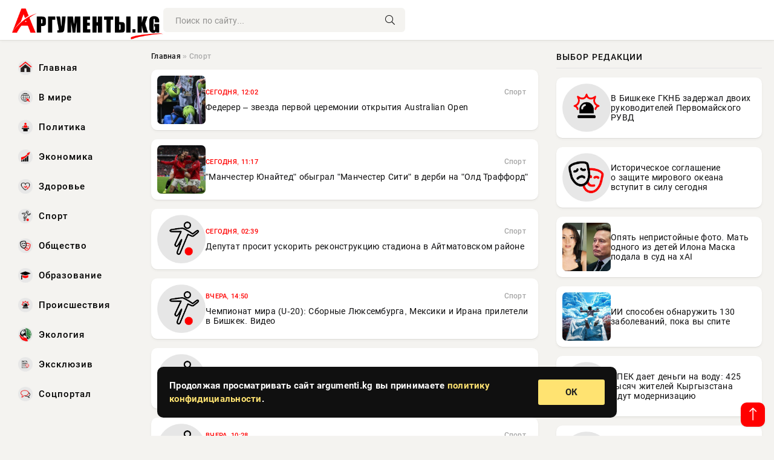

--- FILE ---
content_type: text/html; charset=utf-8
request_url: https://argumenti.kg/novosti/sport/
body_size: 13953
content:
<!DOCTYPE html>
<html lang="ru">
   <head>
   <title>Последние новости спорта России и мира</title>
<meta charset="utf-8">
<meta name="description" content="Роджер Федерер, величайший теннисист своего поколения, вернулся в Австралию, чтобы стать главным героем первой официальной церемонии открытия Australian Open, которая состоялась в рамках турнира 2026 года. Это появление стало его первым визитом в страну с 2021 года и вызвало бурю эмоций у">
<meta name="keywords" content="церемонии, Роджер, Федерер, величайший, теннисист, своего, поколения, вернулся, Австралию, чтобы, стать, главным, героем, первой, официальной, открытия, Australian, которая, состоялась, рамках">
<link rel="canonical" href="https://argumenti.kg/sport/">
<link rel="alternate" type="application/rss+xml" title=" RSS" href="https://argumenti.kg/sport/rss.xml">
<link rel="preconnect" href="https://argumenti.kg/" fetchpriority="high">
<meta property="twitter:card" content="summary">
<meta property="twitter:title" content="Последние новости спорта России и мира">
<meta property="twitter:description" content="Роджер Федерер, величайший теннисист своего поколения, вернулся в Австралию, чтобы стать главным героем первой официальной церемонии открытия Australian Open, которая состоялась в рамках турнира 2026 года. Это появление стало его первым визитом в страну с 2021 года и вызвало бурю эмоций у">
<meta property="og:type" content="article">
<meta property="og:site_name" content="Информационно-аналитический портал «Аргументы»">
<meta property="og:title" content="Последние новости спорта России и мира">
<meta property="og:description" content="Роджер Федерер, величайший теннисист своего поколения, вернулся в Австралию, чтобы стать главным героем первой официальной церемонии открытия Australian Open, которая состоялась в рамках турнира 2026 года. Это появление стало его первым визитом в страну с 2021 года и вызвало бурю эмоций у">

<script src="/engine/classes/min/index.php?g=general&amp;v=f5ppc"></script>
<script src="/engine/classes/min/index.php?f=engine/classes/js/jqueryui.js,engine/classes/js/dle_js.js&amp;v=f5ppc" defer></script>
<script type="application/ld+json">{"@context":"https://schema.org","@graph":[{"@type":"BreadcrumbList","@context":"https://schema.org/","itemListElement":[{"@type":"ListItem","position":1,"item":{"@id":"https://argumenti.kg/","name":"Главная"}},{"@type":"ListItem","position":2,"item":{"@id":"https://argumenti.kg/sport/","name":"Спорт"}}]}]}</script> 
      <meta name="viewport" content="width=device-width, initial-scale=1.0" />
      <meta name="msapplication-TileColor" content="#e6e6e6">   
      <meta name="theme-color" content="#2a5093"> 
      <link rel="preload" href="/templates/Default/css/common.css" as="style">
      <link rel="preload" href="/templates/Default/css/styles.css" as="style">
      <link rel="preload" href="/templates/Default/css/fix.css" as="style">
      <link rel="preload" href="/templates/Default/css/engine.css" as="style">
      <link rel="preload" href="/templates/Default/css/fontawesome.css" as="style">
      <link rel="preload" href="/templates/Default/webfonts/manrope-400.woff2" as="font" type="font/woff2" crossorigin>
      <link rel="preload" href="/templates/Default/webfonts/manrope-600.woff2" as="font" type="font/woff2" crossorigin>
      <link rel="preload" href="/templates/Default/webfonts/manrope-700.woff2" as="font" type="font/woff2" crossorigin>
      <link rel="preload" href="/templates/Default/webfonts/fa-light-300.woff2" as="font" type="font/woff2" crossorigin>
      <link href="/templates/Default/css/common.css" type="text/css" rel="stylesheet" />
      <link href="/templates/Default/css/styles.css" type="text/css" rel="stylesheet" />
      <link href="/templates/Default/css/fix.css" type="text/css" rel="stylesheet" />
      <link href="/templates/Default/css/engine.css" type="text/css" rel="stylesheet" /> 
      <link href="/templates/Default/css/fontawesome.css" type="text/css" rel="stylesheet" />
      <link rel="apple-touch-icon" sizes="256x256" href="/templates/Default/favicons/256x256.png">
      <link rel="apple-touch-icon" sizes="192x192" href="/templates/Default/favicons/192x192.png">
      <link rel="apple-touch-icon" sizes="180x180" href="/templates/Default/favicons/180x180.png">
      <link rel="apple-touch-icon" sizes="167x167" href="/templates/Default/favicons/167x167.png">
      <link rel="apple-touch-icon" sizes="152x152" href="/templates/Default/favicons/152x152.png">
      <link rel="apple-touch-icon" sizes="120x120" href="/templates/Default/favicons/120x120.png">
      <link rel="icon" type="image/png" href="/templates/Default/favicons/favicon.png">
      <meta name="yandex-verification" content="c0b6445c8b35d21d" />
<script async src="https://pagead2.googlesyndication.com/pagead/js/adsbygoogle.js?client=ca-pub-3265067309356572"
     crossorigin="anonymous"></script>
   </head>
   <body>
      <div class="wrapper">
         <div class="wrapper-container wrapper-main">

            <header class="header d-flex ai-center vw100">
               <a href="/" class="logo" title="Информационно-аналитический портал «Аргументы»"><img src="/templates/Default/dleimages/logo.png" alt="Информационно-аналитический портал «Аргументы»"></a>
               <div class="header__search search-block flex-grow-1">
                  <form id="quicksearch" method="post">
                     <input type="hidden" name="do" value="search">
                     <input type="hidden" name="subaction" value="search">
                     <input class="search-block__input" id="story" name="story" placeholder="Поиск по сайту..." type="text" autocomplete="off">
                     <button class="search-block__btn" type="submit"><span class="fal fa-search"></span></button>
                  </form>
               </div>

               <button class="header__btn-menu d-none js-show-mobile-menu"><span class="fal fa-bars"></span></button>
            </header>

            <div class="content">
               <div class="cols">

                  <!-- MENU START -->
                  <aside class="col-side">
                     <ul class="side-nav js-this-in-mobile-menu">
                        <li><a href="/"><img src="/uploads/icons/home.webp" class="img_menu"> Главная</a></li>
                        <li><a href="/todaynews/v-mire/"><img src="/uploads/icons/v-mire.webp" class="img_menu"> В мире</a></li>
                        <li><a href="/todaynews/politika/"><img src="/uploads/icons/politika.webp" class="img_menu"> Политика</a></li>
                        <li><a href="/todaynews/ekonomika/"><img src="/uploads/icons/ekonomika.webp" class="img_menu"> Экономика</a></li>
                        <li><a href="/todaynews/zdorove/"><img src="/uploads/icons/zdorove.webp" class="img_menu"> Здоровье</a></li>
                        <li><a href="/todaynews/sport/"><img src="/uploads/icons/sport.webp" class="img_menu"> Спорт</a></li>
                        <li><a href="/todaynews/obschestvo/"><img src="/uploads/icons/obschestvo.webp" class="img_menu"> Общество</a></li>
                        <li><a href="/todaynews/obrazovanie/"><img src="/uploads/icons/obrazovanie.webp" class="img_menu"> Образование</a></li>
                        <li><a href="/todaynews/proisshestvija/"><img src="/uploads/icons/proisshestvija.webp" class="img_menu"> Происшествия</a></li>
                        <li><a href="/todaynews/jekologija/"><img src="/uploads/icons/jekologija.webp" class="img_menu"> Экология</a></li>
                        <li><a href="/todaynews/exclusive/"><img src="/uploads/icons/exclusive.webp" class="img_menu"> Эксклюзив</a></li>
                        <li><a href="/todaynews/socportal/"><img src="/uploads/icons/social.webp" class="img_menu"> Соцпортал</a></li>
                     </ul>
                  </aside>
                  <!-- MENU END -->
                  
                  <main class="col-main">
                    
                         
                        <div class="speedbar"><div class="over"><a href="https://argumenti.kg/">Главная</a>  »  Спорт</div></div>
                        

                     <div class="content-block d-grid" id="content-block">
                        

                        
                        
                        <div class="int int_fix d-flex ai-center">
    <div class="int__img img-fit-cover">
       <img loading="lazy" src="/uploads/posts/2026-01/thumbs/1768717815-11768716622-1344530.webp" alt="Федерер – звезда первой церемонии открытия Australian Open">
    </div>
    <div class="int__desc flex-grow-1">
		<div class="meta_block meta_block_fix">
			<time class="meta_block_cat" datetime="Сегодня, 12:02">Сегодня, 12:02</time>   
			<div class="meta_block_date">Спорт</div>
		</div>
       <a class="int__title expand-link" href="https://argumenti.kg/sport/232040-federer-zvezda-pervoj-ceremonii-otkrytija-australian-open.html">
          <div class="line-clamp">Федерер – звезда первой церемонии открытия Australian Open</div>
       </a>
    </div>
 </div><div class="int int_fix d-flex ai-center">
    <div class="int__img img-fit-cover">
       <img loading="lazy" src="/uploads/posts/2026-01/thumbs/1768717831-11768716642-1389023.webp" alt="&quot;Манчестер Юнайтед&quot; обыграл &quot;Манчестер Сити&quot; в дерби на &quot;Олд Траффорд&quot;">
    </div>
    <div class="int__desc flex-grow-1">
		<div class="meta_block meta_block_fix">
			<time class="meta_block_cat" datetime="Сегодня, 11:17">Сегодня, 11:17</time>   
			<div class="meta_block_date">Спорт</div>
		</div>
       <a class="int__title expand-link" href="https://argumenti.kg/sport/232042-manchester-junajted-obygral-manchester-siti-v-derbi-na-old-trafford.html">
          <div class="line-clamp">&quot;Манчестер Юнайтед&quot; обыграл &quot;Манчестер Сити&quot; в дерби на &quot;Олд Траффорд&quot;</div>
       </a>
    </div>
 </div><div class="int int_fix d-flex ai-center">
    <div class="int__img img-fit-cover">
       <img loading="lazy" src="/uploads/icons/sport.png" alt="Депутат просит ускорить реконструкцию стадиона в Айтматовском районе">
    </div>
    <div class="int__desc flex-grow-1">
		<div class="meta_block meta_block_fix">
			<time class="meta_block_cat" datetime="Сегодня, 02:39">Сегодня, 02:39</time>   
			<div class="meta_block_date">Спорт</div>
		</div>
       <a class="int__title expand-link" href="https://argumenti.kg/sport/232009-deputat-prosit-uskorit-rekonstrukciju-stadiona-v-ajtmatovskom-rajone.html">
          <div class="line-clamp">Депутат просит ускорить реконструкцию стадиона в Айтматовском районе</div>
       </a>
    </div>
 </div><div class="int int_fix d-flex ai-center">
    <div class="int__img img-fit-cover">
       <img loading="lazy" src="/uploads/icons/sport.png" alt="Чемпионат мира (U-20): Сборные Люксембурга, Мексики и Ирана прилетели в Бишкек. Видео">
    </div>
    <div class="int__desc flex-grow-1">
		<div class="meta_block meta_block_fix">
			<time class="meta_block_cat" datetime="Вчера, 14:50">Вчера, 14:50</time>   
			<div class="meta_block_date">Спорт</div>
		</div>
       <a class="int__title expand-link" href="https://argumenti.kg/sport/231944-chempionat-mira-u-20-sbornye-ljuksemburga-meksiki-i-irana-prileteli-v-bishkek-video.html">
          <div class="line-clamp">Чемпионат мира (U-20): Сборные Люксембурга, Мексики и Ирана прилетели в Бишкек. Видео</div>
       </a>
    </div>
 </div><div class="int int_fix d-flex ai-center">
    <div class="int__img img-fit-cover">
       <img loading="lazy" src="/uploads/icons/sport.png" alt="Шохрух Махмадаминов забил во втором матче подряд в Суперлиге России">
    </div>
    <div class="int__desc flex-grow-1">
		<div class="meta_block meta_block_fix">
			<time class="meta_block_cat" datetime="Вчера, 10:30">Вчера, 10:30</time>   
			<div class="meta_block_date">Спорт</div>
		</div>
       <a class="int__title expand-link" href="https://argumenti.kg/sport/231879-shohruh-mahmadaminov-zabil-vo-vtorom-matche-podrjad-v-superlige-rossii.html">
          <div class="line-clamp">Шохрух Махмадаминов забил во втором матче подряд в Суперлиге России</div>
       </a>
    </div>
 </div><div class="int int_fix d-flex ai-center">
    <div class="int__img img-fit-cover">
       <img loading="lazy" src="/uploads/icons/sport.png" alt="Алтынбек Мамашов получил бонус $20 тыс. за победу на турнире АСА 199 в России">
    </div>
    <div class="int__desc flex-grow-1">
		<div class="meta_block meta_block_fix">
			<time class="meta_block_cat" datetime="Вчера, 10:28">Вчера, 10:28</time>   
			<div class="meta_block_date">Спорт</div>
		</div>
       <a class="int__title expand-link" href="https://argumenti.kg/sport/231874-altynbek-mamashov-poluchil-bonus-20-tys-za-pobedu-na-turnire-asa-199-v-rossii.html">
          <div class="line-clamp">Алтынбек Мамашов получил бонус $20 тыс. за победу на турнире АСА 199 в России</div>
       </a>
    </div>
 </div><div class="int int_fix d-flex ai-center">
    <div class="int__img img-fit-cover">
       <img loading="lazy" src="/uploads/icons/sport.png" alt="Денис Петрашов завоевал еще одну медаль на турнире в США">
    </div>
    <div class="int__desc flex-grow-1">
		<div class="meta_block meta_block_fix">
			<time class="meta_block_cat" datetime="Вчера, 09:53">Вчера, 09:53</time>   
			<div class="meta_block_date">Спорт</div>
		</div>
       <a class="int__title expand-link" href="https://argumenti.kg/sport/231871-denis-petrashov-zavoeval-esche-odnu-medal-na-turnire-v-ssha.html">
          <div class="line-clamp">Денис Петрашов завоевал еще одну медаль на турнире в США</div>
       </a>
    </div>
 </div><div class="int int_fix d-flex ai-center">
    <div class="int__img img-fit-cover">
       <img loading="lazy" src="/uploads/icons/sport.png" alt="КФС проведет курс по системе VAR для молодых арбитров">
    </div>
    <div class="int__desc flex-grow-1">
		<div class="meta_block meta_block_fix">
			<time class="meta_block_cat" datetime="16-01-2026, 23:33">16-01-2026, 23:33</time>   
			<div class="meta_block_date">Спорт</div>
		</div>
       <a class="int__title expand-link" href="https://argumenti.kg/sport/231838-kfs-provedet-kurs-po-sisteme-var-dlja-molodyh-arbitrov.html">
          <div class="line-clamp">КФС проведет курс по системе VAR для молодых арбитров</div>
       </a>
    </div>
 </div><div class="int int_fix d-flex ai-center">
    <div class="int__img img-fit-cover">
       <img loading="lazy" src="/uploads/icons/sport.png" alt="АСА 199: Алтынбек Мамашов вернулся спустя два года и нокаутировал американца. Видео">
    </div>
    <div class="int__desc flex-grow-1">
		<div class="meta_block meta_block_fix">
			<time class="meta_block_cat" datetime="16-01-2026, 23:30">16-01-2026, 23:30</time>   
			<div class="meta_block_date">Спорт</div>
		</div>
       <a class="int__title expand-link" href="https://argumenti.kg/sport/231842-asa-199-altynbek-mamashov-vernulsja-spustja-dva-goda-i-nokautiroval-amerikanca-video.html">
          <div class="line-clamp">АСА 199: Алтынбек Мамашов вернулся спустя два года и нокаутировал американца. Видео</div>
       </a>
    </div>
 </div><div class="int int_fix d-flex ai-center">
    <div class="int__img img-fit-cover">
       <img loading="lazy" src="/uploads/icons/sport.png" alt="Чемпионат России: Дебютный гол Шохруха Махмадаминова за «Торпедо». Видео">
    </div>
    <div class="int__desc flex-grow-1">
		<div class="meta_block meta_block_fix">
			<time class="meta_block_cat" datetime="16-01-2026, 23:26">16-01-2026, 23:26</time>   
			<div class="meta_block_date">Спорт</div>
		</div>
       <a class="int__title expand-link" href="https://argumenti.kg/sport/231837-chempionat-rossii-debjutnyj-gol-shohruha-mahmadaminova-za-torpedo-video.html">
          <div class="line-clamp">Чемпионат России: Дебютный гол Шохруха Махмадаминова за «Торпедо». Видео</div>
       </a>
    </div>
 </div><div class="int int_fix d-flex ai-center">
    <div class="int__img img-fit-cover">
       <img loading="lazy" src="/uploads/icons/sport.png" alt="Чемпионат Кыргызстана: «Барс» усилился игроком из Грузии">
    </div>
    <div class="int__desc flex-grow-1">
		<div class="meta_block meta_block_fix">
			<time class="meta_block_cat" datetime="16-01-2026, 23:24">16-01-2026, 23:24</time>   
			<div class="meta_block_date">Спорт</div>
		</div>
       <a class="int__title expand-link" href="https://argumenti.kg/sport/231836-chempionat-kyrgyzstana-bars-usililsja-igrokom-iz-gruzii.html">
          <div class="line-clamp">Чемпионат Кыргызстана: «Барс» усилился игроком из Грузии</div>
       </a>
    </div>
 </div><div class="int int_fix d-flex ai-center">
    <div class="int__img img-fit-cover">
       <img loading="lazy" src="/uploads/icons/sport.png" alt="Сборная Кыргызстана по футзалу обыграла команду Таджикистана">
    </div>
    <div class="int__desc flex-grow-1">
		<div class="meta_block meta_block_fix">
			<time class="meta_block_cat" datetime="16-01-2026, 21:40">16-01-2026, 21:40</time>   
			<div class="meta_block_date">Спорт</div>
		</div>
       <a class="int__title expand-link" href="https://argumenti.kg/sport/231831-sbornaja-kyrgyzstana-po-futzalu-obygrala-komandu-tadzhikistana.html">
          <div class="line-clamp">Сборная Кыргызстана по футзалу обыграла команду Таджикистана</div>
       </a>
    </div>
 </div><div class="int int_fix d-flex ai-center">
    <div class="int__img img-fit-cover">
       <img loading="lazy" src="/uploads/icons/sport.png" alt="Призер Олимпийских игр Айсулуу Тыныбекова ждет ребенка">
    </div>
    <div class="int__desc flex-grow-1">
		<div class="meta_block meta_block_fix">
			<time class="meta_block_cat" datetime="16-01-2026, 20:05">16-01-2026, 20:05</time>   
			<div class="meta_block_date">Спорт</div>
		</div>
       <a class="int__title expand-link" href="https://argumenti.kg/sport/231784-prizer-olimpijskih-igr-ajsuluu-tynybekova-zhdet-rebenka.html">
          <div class="line-clamp">Призер Олимпийских игр Айсулуу Тыныбекова ждет ребенка</div>
       </a>
    </div>
 </div><div class="int int_fix d-flex ai-center">
    <div class="int__img img-fit-cover">
       <img loading="lazy" src="/uploads/icons/sport.png" alt="Айсулуу Тыныбекова сообщила о своей беременности">
    </div>
    <div class="int__desc flex-grow-1">
		<div class="meta_block meta_block_fix">
			<time class="meta_block_cat" datetime="16-01-2026, 19:15">16-01-2026, 19:15</time>   
			<div class="meta_block_date">Спорт</div>
		</div>
       <a class="int__title expand-link" href="https://argumenti.kg/sport/231793-ajsuluu-tynybekova-soobschila-o-svoej-beremennosti.html">
          <div class="line-clamp">Айсулуу Тыныбекова сообщила о своей беременности</div>
       </a>
    </div>
 </div><div class="int int_fix d-flex ai-center">
    <div class="int__img img-fit-cover">
       <img loading="lazy" src="/uploads/posts/2026-01/thumbs/1768567303-11768566121-18996.max-2560x1440.format-webp.jpegquality-90.webp" alt="Тренерам по художественной гимнастике присвоено звание «Заслуженный тренер КР»">
    </div>
    <div class="int__desc flex-grow-1">
		<div class="meta_block meta_block_fix">
			<time class="meta_block_cat" datetime="16-01-2026, 18:19">16-01-2026, 18:19</time>   
			<div class="meta_block_date">Спорт  /  Эксклюзив</div>
		</div>
       <a class="int__title expand-link" href="https://argumenti.kg/sport/231754-treneram-po-hudozhestvennoj-gimnastike-prisvoeno-zvanie-zasluzhennyj-trener-kr.html">
          <div class="line-clamp">Тренерам по художественной гимнастике присвоено звание «Заслуженный тренер КР»</div>
       </a>
    </div>
 </div><div class="int int_fix d-flex ai-center">
    <div class="int__img img-fit-cover">
       <img loading="lazy" src="/uploads/icons/sport.png" alt="В горах Ак-Суу стартовал международный турнир по фрирайду">
    </div>
    <div class="int__desc flex-grow-1">
		<div class="meta_block meta_block_fix">
			<time class="meta_block_cat" datetime="16-01-2026, 16:45">16-01-2026, 16:45</time>   
			<div class="meta_block_date">Спорт</div>
		</div>
       <a class="int__title expand-link" href="https://argumenti.kg/sport/231744-v-gorah-ak-suu-startoval-mezhdunarodnyj-turnir-po-frirajdu.html">
          <div class="line-clamp">В горах Ак-Суу стартовал международный турнир по фрирайду</div>
       </a>
    </div>
 </div><div class="int int_fix d-flex ai-center">
    <div class="int__img img-fit-cover">
       <img loading="lazy" src="/uploads/icons/sport.png" alt="Сборная Кыргызстана обыграла Таджикистан">
    </div>
    <div class="int__desc flex-grow-1">
		<div class="meta_block meta_block_fix">
			<time class="meta_block_cat" datetime="16-01-2026, 16:13">16-01-2026, 16:13</time>   
			<div class="meta_block_date">Спорт</div>
		</div>
       <a class="int__title expand-link" href="https://argumenti.kg/sport/231734-sbornaja-kyrgyzstana-obygrala-tadzhikistan.html">
          <div class="line-clamp">Сборная Кыргызстана обыграла Таджикистан</div>
       </a>
    </div>
 </div><div class="int int_fix d-flex ai-center">
    <div class="int__img img-fit-cover">
       <img loading="lazy" src="/uploads/icons/sport.png" alt="Сборная Кыргызстана по греко-римской борьбе сыграла в футбол на сборах. Видео">
    </div>
    <div class="int__desc flex-grow-1">
		<div class="meta_block meta_block_fix">
			<time class="meta_block_cat" datetime="16-01-2026, 15:15">16-01-2026, 15:15</time>   
			<div class="meta_block_date">Спорт</div>
		</div>
       <a class="int__title expand-link" href="https://argumenti.kg/sport/231660-sbornaja-kyrgyzstana-po-greko-rimskoj-borbe-sygrala-v-futbol-na-sborah-video.html">
          <div class="line-clamp">Сборная Кыргызстана по греко-римской борьбе сыграла в футбол на сборах. Видео</div>
       </a>
    </div>
 </div><div class="int int_fix d-flex ai-center">
    <div class="int__img img-fit-cover">
       <img loading="lazy" src="/uploads/icons/sport.png" alt="Чемпионат Кыргызстана: «Нефтчи» возглавит тренер из Узбекистана">
    </div>
    <div class="int__desc flex-grow-1">
		<div class="meta_block meta_block_fix">
			<time class="meta_block_cat" datetime="16-01-2026, 13:50">16-01-2026, 13:50</time>   
			<div class="meta_block_date">Спорт</div>
		</div>
       <a class="int__title expand-link" href="https://argumenti.kg/sport/231623-chempionat-kyrgyzstana-neftchi-vozglavit-trener-iz-uzbekistana.html">
          <div class="line-clamp">Чемпионат Кыргызстана: «Нефтчи» возглавит тренер из Узбекистана</div>
       </a>
    </div>
 </div><div class="int int_fix d-flex ai-center">
    <div class="int__img img-fit-cover">
       <img loading="lazy" src="/uploads/icons/sport.png" alt="Чемпионат мира по хоккею (U-20) в Бишкеке: Сборная Гонконга прилетела в Кыргызстан. Видео">
    </div>
    <div class="int__desc flex-grow-1">
		<div class="meta_block meta_block_fix">
			<time class="meta_block_cat" datetime="16-01-2026, 13:47">16-01-2026, 13:47</time>   
			<div class="meta_block_date">Спорт</div>
		</div>
       <a class="int__title expand-link" href="https://argumenti.kg/sport/231619-chempionat-mira-po-hokkeju-u-20-v-bishkeke-sbornaja-gonkonga-priletela-v-kyrgyzstan-video.html">
          <div class="line-clamp">Чемпионат мира по хоккею (U-20) в Бишкеке: Сборная Гонконга прилетела в Кыргызстан. Видео</div>
       </a>
    </div>
 </div><div class="int int_fix d-flex ai-center">
    <div class="int__img img-fit-cover">
       <img loading="lazy" src="/uploads/icons/sport.png" alt="Ильяз Абдумомун уулу — бронзовый призер чемпионата Монголии">
    </div>
    <div class="int__desc flex-grow-1">
		<div class="meta_block meta_block_fix">
			<time class="meta_block_cat" datetime="16-01-2026, 13:19">16-01-2026, 13:19</time>   
			<div class="meta_block_date">Спорт</div>
		</div>
       <a class="int__title expand-link" href="https://argumenti.kg/sport/231605-iljaz-abdumomun-uulu-bronzovyj-prizer-chempionata-mongolii.html">
          <div class="line-clamp">Ильяз Абдумомун уулу — бронзовый призер чемпионата Монголии</div>
       </a>
    </div>
 </div><div class="int int_fix d-flex ai-center">
    <div class="int__img img-fit-cover">
       <img loading="lazy" src="/uploads/icons/sport.png" alt="Сборная Кыргызстана проводит сборы на Иссык-Куле. Видео">
    </div>
    <div class="int__desc flex-grow-1">
		<div class="meta_block meta_block_fix">
			<time class="meta_block_cat" datetime="16-01-2026, 12:56">16-01-2026, 12:56</time>   
			<div class="meta_block_date">Спорт  /  Культура и общество</div>
		</div>
       <a class="int__title expand-link" href="https://argumenti.kg/sport/231603-sbornaja-kyrgyzstana-provodit-sbory-na-issyk-kule-video.html">
          <div class="line-clamp">Сборная Кыргызстана проводит сборы на Иссык-Куле. Видео</div>
       </a>
    </div>
 </div><div class="int int_fix d-flex ai-center">
    <div class="int__img img-fit-cover">
       <img loading="lazy" src="/uploads/posts/2026-01/1768545949-11768545785-1r.webp" alt="Победа над собой: как спорт меняет судьбы людей с инвалидностью">
    </div>
    <div class="int__desc flex-grow-1">
		<div class="meta_block meta_block_fix">
			<time class="meta_block_cat" datetime="16-01-2026, 12:35">16-01-2026, 12:35</time>   
			<div class="meta_block_date">Спорт</div>
		</div>
       <a class="int__title expand-link" href="https://argumenti.kg/sport/231546-pobeda-nad-soboj-kak-sport-menjaet-sudby-ljudej-s-invalidnostju.html">
          <div class="line-clamp">Победа над собой: как спорт меняет судьбы людей с инвалидностью</div>
       </a>
    </div>
 </div><div class="int int_fix d-flex ai-center">
    <div class="int__img img-fit-cover">
       <img loading="lazy" src="/uploads/posts/2026-01/1768544416-11768543038-1569452.webp" alt="Денис Петрашов взял серебро на турнире в США">
    </div>
    <div class="int__desc flex-grow-1">
		<div class="meta_block meta_block_fix">
			<time class="meta_block_cat" datetime="16-01-2026, 11:05">16-01-2026, 11:05</time>   
			<div class="meta_block_date">Спорт</div>
		</div>
       <a class="int__title expand-link" href="https://argumenti.kg/sport/231517-denis-petrashov-vzjal-serebro-na-turnire-v-ssha.html">
          <div class="line-clamp">Денис Петрашов взял серебро на турнире в США</div>
       </a>
    </div>
 </div><div class="pagination ignore-select" id="pagination">
	<div class="d-flex jc-center ai-center">
	   <svg fill="none" width="20" height="20" stroke="currentColor" stroke-width="1.5" viewBox="0 0 24 24" xmlns="http://www.w3.org/2000/svg" aria-hidden="true">
		  <path stroke-linecap="round" stroke-linejoin="round" d="M15.362 5.214A8.252 8.252 0 0112 21 8.25 8.25 0 016.038 7.048 8.287 8.287 0 009 9.6a8.983 8.983 0 013.361-6.867 8.21 8.21 0 003 2.48z"></path>
		  <path stroke-linecap="round" stroke-linejoin="round" d="M12 18a3.75 3.75 0 00.495-7.467 5.99 5.99 0 00-1.925 3.546 5.974 5.974 0 01-2.133-1A3.75 3.75 0 0012 18z"></path>
	   </svg>
	   Листай, дальше! Дальше интересней! 
	   <svg width="20" height="20" fill="none" stroke="currentColor" stroke-width="1.5" viewBox="0 0 24 24" xmlns="http://www.w3.org/2000/svg" aria-hidden="true">
		  <path stroke-linecap="round" stroke-linejoin="round" d="M12 4.5v15m0 0l6.75-6.75M12 19.5l-6.75-6.75"></path>
	   </svg>
	</div>
	<div class="pagination__pages d-flex jc-center">
	   <span>1</span> <a href="https://argumenti.kg/sport/page/2/">2</a> <a href="https://argumenti.kg/sport/page/3/">3</a> <a href="https://argumenti.kg/sport/page/4/">4</a> <a href="https://argumenti.kg/sport/page/5/">5</a> <a href="https://argumenti.kg/sport/page/6/">6</a> <a href="https://argumenti.kg/sport/page/7/">7</a> <a href="https://argumenti.kg/sport/page/8/">8</a> <a href="https://argumenti.kg/sport/page/9/">9</a> <a href="https://argumenti.kg/sport/page/10/">10</a> <span class="nav_ext">...</span> <a href="https://argumenti.kg/sport/page/92/">92</a>
	</div>
 </div>

                        

                     </div>
                  </main>

                  <aside class="col-side">

                     <div class="side-block">
                        <div class="side-block__title side-block__title_fix_editors">Выбор редакции</div>
                        <div class="side-block__content">
                        <div class="int int_fix d-flex ai-center">
    <div class="int__img img-fit-cover">
       <img loading="lazy" src="/uploads/icons/incidents.png" alt="В Бишкеке ГКНБ задержал двоих руководителей Первомайского РУВД">
    </div>
    <div class="int__desc flex-grow-1">
       <a class="int__title expand-link" href="https://argumenti.kg/incidents/232081-v-bishkeke-gknb-zaderzhal-dvoih-rukovoditelej-pervomajskogo-ruvd.html">
          <div class="line-clamp">В Бишкеке ГКНБ задержал двоих руководителей Первомайского РУВД</div>
       </a>
    </div>
 </div><div class="int int_fix d-flex ai-center">
    <div class="int__img img-fit-cover">
       <img loading="lazy" src="/uploads/icons/obschestvo.webp" alt="Историческое соглашение о защите мирового океана вступит в силу сегодня">
    </div>
    <div class="int__desc flex-grow-1">
       <a class="int__title expand-link" href="https://argumenti.kg/obschestvo/232030-istoricheskoe-soglashenie-o-zaschite-mirovogo-okeana-vstupit-v-silu-segodnja.html">
          <div class="line-clamp">Историческое соглашение о защите мирового океана вступит в силу сегодня</div>
       </a>
    </div>
 </div><div class="int int_fix d-flex ai-center">
    <div class="int__img img-fit-cover">
       <img loading="lazy" src="/uploads/posts/2026-01/thumbs/1768659618-11768658430-1419773.webp" alt="Опять непристойные фото. Мать одного из детей Илона Маска подала в суд на xAI">
    </div>
    <div class="int__desc flex-grow-1">
       <a class="int__title expand-link" href="https://argumenti.kg/incidents/231979-opjat-nepristojnye-foto-mat-odnogo-iz-detej-ilona-maska-podala-v-sud-na-xai.html">
          <div class="line-clamp">Опять непристойные фото. Мать одного из детей Илона Маска подала в суд на xAI</div>
       </a>
    </div>
 </div><div class="int int_fix d-flex ai-center">
    <div class="int__img img-fit-cover">
       <img loading="lazy" src="/uploads/posts/2026-01/1768718749-11768718162-1son.webp" alt="ИИ способен обнаружить 130 заболеваний, пока вы спите">
    </div>
    <div class="int__desc flex-grow-1">
       <a class="int__title expand-link" href="https://argumenti.kg/exclusive/232052-ii-sposoben-obnaruzhit-130-zabolevanij-poka-vy-spite.html">
          <div class="line-clamp">ИИ способен обнаружить 130 заболеваний, пока вы спите</div>
       </a>
    </div>
 </div><div class="int int_fix d-flex ai-center">
    <div class="int__img img-fit-cover">
       <img loading="lazy" src="/uploads/icons/policy.png" alt="ОПЕК дает деньги на воду: 425 тысяч жителей Кыргызстана ждут модернизацию">
    </div>
    <div class="int__desc flex-grow-1">
       <a class="int__title expand-link" href="https://argumenti.kg/policy/231959-opek-daet-dengi-na-vodu-425-tysjach-zhitelej-kyrgyzstana-zhdut-modernizaciju.html">
          <div class="line-clamp">ОПЕК дает деньги на воду: 425 тысяч жителей Кыргызстана ждут модернизацию</div>
       </a>
    </div>
 </div><div class="int int_fix d-flex ai-center">
    <div class="int__img img-fit-cover">
       <img loading="lazy" src="/uploads/icons/incidents.png" alt="На юге Кыргызстана произошло землетрясение силой три балла">
    </div>
    <div class="int__desc flex-grow-1">
       <a class="int__title expand-link" href="https://argumenti.kg/incidents/232019-na-juge-kyrgyzstana-proizoshlo-zemletrjasenie-siloj-tri-balla.html">
          <div class="line-clamp">На юге Кыргызстана произошло землетрясение силой три балла</div>
       </a>
    </div>
 </div><div class="int int_fix d-flex ai-center">
    <div class="int__img img-fit-cover">
       <img loading="lazy" src="/uploads/icons/world.png" alt="Убитых кубинцев, охранявших Мадуро, вернули в маленьких гробах">
    </div>
    <div class="int__desc flex-grow-1">
       <a class="int__title expand-link" href="https://argumenti.kg/world/231968-ubityh-kubincev-ohranjavshih-maduro-vernuli-v-malenkih-grobah.html">
          <div class="line-clamp">Убитых кубинцев, охранявших Мадуро, вернули в маленьких гробах</div>
       </a>
    </div>
 </div><div class="int int_fix d-flex ai-center">
    <div class="int__img img-fit-cover">
       <img loading="lazy" src="/uploads/icons/obschestvo.webp" alt="Температурные рекорды. Самым холодным 18 января в Бишкеке было в 1943 году">
    </div>
    <div class="int__desc flex-grow-1">
       <a class="int__title expand-link" href="https://argumenti.kg/obschestvo/232018-temperaturnye-rekordy-samym-holodnym-18-janvarja-v-bishkeke-bylo-v-1943-godu.html">
          <div class="line-clamp">Температурные рекорды. Самым холодным 18 января в Бишкеке было в 1943 году</div>
       </a>
    </div>
 </div><div class="int int_fix d-flex ai-center">
    <div class="int__img img-fit-cover">
       <img loading="lazy" src="/uploads/icons/incidents.png" alt="В результате столкновения двух автобусов пострадала одна пассажирка">
    </div>
    <div class="int__desc flex-grow-1">
       <a class="int__title expand-link" href="https://argumenti.kg/incidents/231978-v-rezultate-stolknovenija-dvuh-avtobusov-postradala-odna-passazhirka.html">
          <div class="line-clamp">В результате столкновения двух автобусов пострадала одна пассажирка</div>
       </a>
    </div>
 </div><div class="int int_fix d-flex ai-center">
    <div class="int__img img-fit-cover">
       <img loading="lazy" src="/uploads/icons/exclusive.png" alt="Инвестиции в обрабатывающую промышленность выросли в 1,3 раза">
    </div>
    <div class="int__desc flex-grow-1">
       <a class="int__title expand-link" href="https://argumenti.kg/exclusive/232079-investicii-v-obrabatyvajuschuju-promyshlennost-vyrosli-v-13-raza.html">
          <div class="line-clamp">Инвестиции в обрабатывающую промышленность выросли в 1,3 раза</div>
       </a>
    </div>
 </div><div class="int int_fix d-flex ai-center">
    <div class="int__img img-fit-cover">
       <img loading="lazy" src="/uploads/icons/exclusive.png" alt="В январе–октябре 2025 года Кыргызстан сократил импорт мотоциклов в 32,7 раза ">
    </div>
    <div class="int__desc flex-grow-1">
       <a class="int__title expand-link" href="https://argumenti.kg/exclusive/231989-v-janvareoktjabre-2025-goda-kyrgyzstan-sokratil-import-motociklov-v-327-raza.html">
          <div class="line-clamp">В январе–октябре 2025 года Кыргызстан сократил импорт мотоциклов в 32,7 раза </div>
       </a>
    </div>
 </div><div class="int int_fix d-flex ai-center">
    <div class="int__img img-fit-cover">
       <img loading="lazy" src="/uploads/icons/incidents.png" alt="На территории Баткенской области зарегистрировано землетрясение">
    </div>
    <div class="int__desc flex-grow-1">
       <a class="int__title expand-link" href="https://argumenti.kg/incidents/232001-na-territorii-batkenskoj-oblasti-zaregistrirovano-zemletrjasenie.html">
          <div class="line-clamp">На территории Баткенской области зарегистрировано землетрясение</div>
       </a>
    </div>
 </div><div class="int int_fix d-flex ai-center">
    <div class="int__img img-fit-cover">
       <img loading="lazy" src="/uploads/posts/2026-01/thumbs/1768708817-11768708040-1419402.webp" alt="Неделя-24. Когда начнется орозо и как наказали за коррупцию налоговиков">
    </div>
    <div class="int__desc flex-grow-1">
       <a class="int__title expand-link" href="https://argumenti.kg/obschestvo/232017-nedelja-24-kogda-nachnetsja-orozo-i-kak-nakazali-za-korrupciju-nalogovikov.html">
          <div class="line-clamp">Неделя-24. Когда начнется орозо и как наказали за коррупцию налоговиков</div>
       </a>
    </div>
 </div><div class="int int_fix d-flex ai-center">
    <div class="int__img img-fit-cover">
       <img loading="lazy" src="/uploads/icons/economika.png" alt="Минстрой выявил нарушения у стройкомпании «Аалам Строй»">
    </div>
    <div class="int__desc flex-grow-1">
       <a class="int__title expand-link" href="https://argumenti.kg/economika/232004-minstroj-vyjavil-narushenija-u-strojkompanii-aalam-stroj.html">
          <div class="line-clamp">Минстрой выявил нарушения у стройкомпании «Аалам Строй»</div>
       </a>
    </div>
 </div><div class="int int_fix d-flex ai-center">
    <div class="int__img img-fit-cover">
       <img loading="lazy" src="/uploads/posts/2026-01/thumbs/1768729526-11768728616-1xl.webp" alt="Малому и среднему бизнесу дадут льготные кредиты за счет средств республиканского бюджета">
    </div>
    <div class="int__desc flex-grow-1">
       <a class="int__title expand-link" href="https://argumenti.kg/economika/232078-malomu-i-srednemu-biznesu-dadut-lgotnye-kredity-za-schet-sredstv-respublikanskogo-bjudzheta.html">
          <div class="line-clamp">Малому и среднему бизнесу дадут льготные кредиты за счет средств республиканского бюджета</div>
       </a>
    </div>
 </div><div class="int int_fix d-flex ai-center">
    <div class="int__img img-fit-cover">
       <img loading="lazy" src="/uploads/posts/2026-01/thumbs/1768662025-11768661117-13215004.0f9eb531c66263130fffd0452a7bc579.webp" alt="Рамзан Кадыров опубликовал видео с сыном Адамом на фоне слухов о ДТП">
    </div>
    <div class="int__desc flex-grow-1">
       <a class="int__title expand-link" href="https://argumenti.kg/world/231984-ramzan-kadyrov-opublikoval-video-s-synom-adamom-na-fone-sluhov-o-dtp.html">
          <div class="line-clamp">Рамзан Кадыров опубликовал видео с сыном Адамом на фоне слухов о ДТП</div>
       </a>
    </div>
 </div><div class="int int_fix d-flex ai-center">
    <div class="int__img img-fit-cover">
       <img loading="lazy" src="/uploads/posts/2026-01/1768710624-11768709735-1372695.webp" alt="ГНС снизила налог до 0,1% для предпринимателей, работающих за рубежом">
    </div>
    <div class="int__desc flex-grow-1">
       <a class="int__title expand-link" href="https://argumenti.kg/economika/232021-gns-snizila-nalog-do-01-dlja-predprinimatelej-rabotajuschih-za-rubezhom.html">
          <div class="line-clamp">ГНС снизила налог до 0,1% для предпринимателей, работающих за рубежом</div>
       </a>
    </div>
 </div><div class="int int_fix d-flex ai-center">
    <div class="int__img img-fit-cover">
       <img loading="lazy" src="/uploads/posts/2026-01/1768672823-11768671920-1700906.webp" alt="Турат Акимов: Сыймык Жапыкеев просит прощения за свои слова об Айтматове">
    </div>
    <div class="int__desc flex-grow-1">
       <a class="int__title expand-link" href="https://argumenti.kg/policy/232003-turat-akimov-syjmyk-zhapykeev-prosit-proschenija-za-svoi-slova-ob-ajtmatove.html">
          <div class="line-clamp">Турат Акимов: Сыймык Жапыкеев просит прощения за свои слова об Айтматове</div>
       </a>
    </div>
 </div><div class="int int_fix d-flex ai-center">
    <div class="int__img img-fit-cover">
       <img loading="lazy" src="/uploads/icons/policy.png" alt="Глава пресс-службы опроверг заявления о «блокировании» доступа к президенту">
    </div>
    <div class="int__desc flex-grow-1">
       <a class="int__title expand-link" href="https://argumenti.kg/policy/232000-glava-press-sluzhby-oproverg-zajavlenija-o-blokirovanii-dostupa-k-prezidentu.html">
          <div class="line-clamp">Глава пресс-службы опроверг заявления о «блокировании» доступа к президенту</div>
       </a>
    </div>
 </div><div class="int int_fix d-flex ai-center">
    <div class="int__img img-fit-cover">
       <img loading="lazy" src="/uploads/icons/world.png" alt="Кадыров на фоне сообщений о том, что его сын попал в ДТП, опубликовал видео с ним">
    </div>
    <div class="int__desc flex-grow-1">
       <a class="int__title expand-link" href="https://argumenti.kg/world/232038-kadyrov-na-fone-soobschenij-o-tom-chto-ego-syn-popal-v-dtp-opublikoval-video-s-nim.html">
          <div class="line-clamp">Кадыров на фоне сообщений о том, что его сын попал в ДТП, опубликовал видео с ним</div>
       </a>
    </div>
 </div><div class="int int_fix d-flex ai-center">
    <div class="int__img img-fit-cover">
       <img loading="lazy" src="/uploads/posts/2026-01/thumbs/1768725015-11768724715-13165694.c2ed80f8b591eb17cb1714a3c35e6b59.webp" alt="В Индонезии на вершине горы нашли пропавший самолёт">
    </div>
    <div class="int__desc flex-grow-1">
       <a class="int__title expand-link" href="https://argumenti.kg/world/232064-v-indonezii-na-vershine-gory-nashli-propavshij-samolet.html">
          <div class="line-clamp">В Индонезии на вершине горы нашли пропавший самолёт</div>
       </a>
    </div>
 </div><div class="int int_fix d-flex ai-center">
    <div class="int__img img-fit-cover">
       <img loading="lazy" src="/uploads/icons/obschestvo.webp" alt="Чего ждать бишкекчанам в начале недели. Прогноз погоды на 19-21 января">
    </div>
    <div class="int__desc flex-grow-1">
       <a class="int__title expand-link" href="https://argumenti.kg/obschestvo/232028-chego-zhdat-bishkekchanam-v-nachale-nedeli-prognoz-pogody-na-19-21-janvarja.html">
          <div class="line-clamp">Чего ждать бишкекчанам в начале недели. Прогноз погоды на 19-21 января</div>
       </a>
    </div>
 </div><div class="int int_fix d-flex ai-center">
    <div class="int__img img-fit-cover">
       <img loading="lazy" src="/uploads/posts/2026-01/thumbs/1768707015-11768706418-1xl.webp" alt="Кокпар включили в программу Всемирных игр кочевников — 2026">
    </div>
    <div class="int__desc flex-grow-1">
       <a class="int__title expand-link" href="https://argumenti.kg/obschestvo/232015-kokpar-vkljuchili-v-programmu-vsemirnyh-igr-kochevnikov-2026.html">
          <div class="line-clamp">Кокпар включили в программу Всемирных игр кочевников — 2026</div>
       </a>
    </div>
 </div><div class="int int_fix d-flex ai-center">
    <div class="int__img img-fit-cover">
       <img loading="lazy" src="/uploads/icons/policy.png" alt="Кабмин принял пятилетнюю стратегию по реформе корпоративной отчетности и аудита">
    </div>
    <div class="int__desc flex-grow-1">
       <a class="int__title expand-link" href="https://argumenti.kg/policy/231965-kabmin-prinjal-pjatiletnjuju-strategiju-po-reforme-korporativnoj-otchetnosti-i-audita.html">
          <div class="line-clamp">Кабмин принял пятилетнюю стратегию по реформе корпоративной отчетности и аудита</div>
       </a>
    </div>
 </div><div class="int int_fix d-flex ai-center">
    <div class="int__img img-fit-cover">
       <img loading="lazy" src="/uploads/posts/2026-01/thumbs/1768653041-11768652719-1419784.webp" alt="В Узбекистане озвучили три главных риска для безопасности страны">
    </div>
    <div class="int__desc flex-grow-1">
       <a class="int__title expand-link" href="https://argumenti.kg/policy/231958-v-uzbekistane-ozvuchili-tri-glavnyh-riska-dlja-bezopasnosti-strany.html">
          <div class="line-clamp">В Узбекистане озвучили три главных риска для безопасности страны</div>
       </a>
    </div>
 </div><div class="int int_fix d-flex ai-center">
    <div class="int__img img-fit-cover">
       <img loading="lazy" src="/uploads/icons/incidents.png" alt="В Бишкеке пресекли незаконный сбыт сильнодействующих препаратов">
    </div>
    <div class="int__desc flex-grow-1">
       <a class="int__title expand-link" href="https://argumenti.kg/incidents/231981-v-bishkeke-presekli-nezakonnyj-sbyt-silnodejstvujuschih-preparatov.html">
          <div class="line-clamp">В Бишкеке пресекли незаконный сбыт сильнодействующих препаратов</div>
       </a>
    </div>
 </div><div class="int int_fix d-flex ai-center">
    <div class="int__img img-fit-cover">
       <img loading="lazy" src="/uploads/posts/2026-01/thumbs/1768733124-11768732561-1787984.webp" alt="В Баткенской области произошло землетрясение магнитудой 3">
    </div>
    <div class="int__desc flex-grow-1">
       <a class="int__title expand-link" href="https://argumenti.kg/obschestvo/232085-v-batkenskoj-oblasti-proizoshlo-zemletrjasenie-magnitudoj-3.html">
          <div class="line-clamp">В Баткенской области произошло землетрясение магнитудой 3</div>
       </a>
    </div>
 </div><div class="int int_fix d-flex ai-center">
    <div class="int__img img-fit-cover">
       <img loading="lazy" src="/uploads/icons/obschestvo.webp" alt="Школьники из Кыргызстана завоевали 11 медалей на международной олимпиаде в Казахстане">
    </div>
    <div class="int__desc flex-grow-1">
       <a class="int__title expand-link" href="https://argumenti.kg/obschestvo/232083-shkolniki-iz-kyrgyzstana-zavoevali-11-medalej-na-mezhdunarodnoj-olimpiade-v-kazahstane.html">
          <div class="line-clamp">Школьники из Кыргызстана завоевали 11 медалей на международной олимпиаде в Казахстане</div>
       </a>
    </div>
 </div><div class="int int_fix d-flex ai-center">
    <div class="int__img img-fit-cover">
       <img loading="lazy" src="/uploads/icons/obschestvo.webp" alt="Штормовое предупреждение: на горных дорогах Кыргызстана ожидаются лавины и заносы">
    </div>
    <div class="int__desc flex-grow-1">
       <a class="int__title expand-link" href="https://argumenti.kg/obschestvo/232055-shtormovoe-preduprezhdenie-na-gornyh-dorogah-kyrgyzstana-ozhidajutsja-laviny-i-zanosy.html">
          <div class="line-clamp">Штормовое предупреждение: на горных дорогах Кыргызстана ожидаются лавины и заносы</div>
       </a>
    </div>
 </div><div class="int int_fix d-flex ai-center">
    <div class="int__img img-fit-cover">
       <img loading="lazy" src="/uploads/icons/economika.png" alt="В Кабмине планируют утроить посевные площади под органическое сельское хозяйство к 2029 году">
    </div>
    <div class="int__desc flex-grow-1">
       <a class="int__title expand-link" href="https://argumenti.kg/economika/231948-v-kabmine-planirujut-utroit-posevnye-ploschadi-pod-organicheskoe-selskoe-hozjajstvo-k-2029-godu.html">
          <div class="line-clamp">В Кабмине планируют утроить посевные площади под органическое сельское хозяйство к 2029 году</div>
       </a>
    </div>
 </div>  
                        </div>
                     </div>

                     <!--1e26db21--><!--1e26db21--><!--9f3fd2de--><!--9f3fd2de-->

                     <div class="side-block side-block--sticky hm">
                        
                     </div>

                  </aside>

               </div>
               <!-- END COLS -->
            </div>

         <!-- FOOTER START -->
         <footer class="footer d-flex ai-center vw100">
            <div class="footer__copyright">
               <a href="/o-proekte.html" rel="nofollow">О проекте</a>
               <a href="/redakcija.html" rel="nofollow">Редакция</a>
               <a href="/politika-konfidencialnosti.html" rel="nofollow">Политика конфиденциальности</a>
               <a href="/kontakty.html" rel="nofollow">Реклама</a> 
               <a href="/kontakty.html" rel="nofollow">Контакты</a>
            </div>
            <div class="footer__text icon-at-left" style="line-height: 20px;">
               Использование любых материалов, размещённых на сайте, разрешается при условии активной ссылки на наш сайт.
               При копировании материалов для интернет-изданий – обязательна прямая открытая для поисковых систем гиперссылка. Ссылка должна быть размещена в независимости от полного либо частичного использования материалов. Гиперссылка (для интернет- изданий) – должна быть размещена в подзаголовке или в первом абзаце материала.
               Все материалы, содержащиеся на веб-сайте argumenti.kg, защищены законом об авторском праве. Фотографии и прочие материалы являются собственностью их авторов и представлены исключительно для некоммерческого использования и ознакомления , если не указано иное. Несанкционированное использование таких материалов может нарушать закон об авторском праве, торговой марке и другие законы.
               <p class="copyright mb-0" style="margin-top: 20px;">Copyright &copy; 2026, Информационно-аналитический портал «Аргументы». Все права защищены.</p>
               <div class="adult_foot">18+</div>
            </div>
         </footer>
         <!-- FOOTER END -->

         </div>
         <!-- END WRAPPER-MAIN -->
      </div>
      <!-- END WRAPPER -->
      
      <script>
<!--
var dle_root       = '/';
var dle_admin      = '';
var dle_login_hash = '48ded4d5bf31078fbc523a58a49bc6f768cb5293';
var dle_group      = 5;
var dle_link_type  = 1;
var dle_skin       = 'Default';
var dle_wysiwyg    = 0;
var dle_min_search = '4';
var dle_act_lang   = ["Подтвердить", "Отмена", "Вставить", "Отмена", "Сохранить", "Удалить", "Загрузка. Пожалуйста, подождите..."];
var menu_short     = 'Быстрое редактирование';
var menu_full      = 'Полное редактирование';
var menu_profile   = 'Просмотр профиля';
var menu_send      = 'Отправить сообщение';
var menu_uedit     = 'Админцентр';
var dle_info       = 'Информация';
var dle_confirm    = 'Подтверждение';
var dle_prompt     = 'Ввод информации';
var dle_req_field  = ["Заполните поле с именем", "Заполните поле с сообщением", "Заполните поле с темой сообщения"];
var dle_del_agree  = 'Вы действительно хотите удалить? Данное действие невозможно будет отменить';
var dle_spam_agree = 'Вы действительно хотите отметить пользователя как спамера? Это приведёт к удалению всех его комментариев';
var dle_c_title    = 'Отправка жалобы';
var dle_complaint  = 'Укажите текст Вашей жалобы для администрации:';
var dle_mail       = 'Ваш e-mail:';
var dle_big_text   = 'Выделен слишком большой участок текста.';
var dle_orfo_title = 'Укажите комментарий для администрации к найденной ошибке на странице:';
var dle_p_send     = 'Отправить';
var dle_p_send_ok  = 'Уведомление успешно отправлено';
var dle_save_ok    = 'Изменения успешно сохранены. Обновить страницу?';
var dle_reply_title= 'Ответ на комментарий';
var dle_tree_comm  = '0';
var dle_del_news   = 'Удалить статью';
var dle_sub_agree  = 'Вы действительно хотите подписаться на комментарии к данной публикации?';
var dle_unsub_agree  = 'Вы действительно хотите отписаться от комментариев к данной публикации?';
var dle_captcha_type  = '0';
var dle_share_interesting  = ["Поделиться ссылкой на выделенный текст", "Twitter", "Facebook", "Вконтакте", "Прямая ссылка:", "Нажмите правой клавишей мыши и выберите «Копировать ссылку»"];
var DLEPlayerLang     = {prev: 'Предыдущий',next: 'Следующий',play: 'Воспроизвести',pause: 'Пауза',mute: 'Выключить звук', unmute: 'Включить звук', settings: 'Настройки', enterFullscreen: 'На полный экран', exitFullscreen: 'Выключить полноэкранный режим', speed: 'Скорость', normal: 'Обычная', quality: 'Качество', pip: 'Режим PiP'};
var DLEGalleryLang    = {CLOSE: 'Закрыть (Esc)', NEXT: 'Следующее изображение', PREV: 'Предыдущее изображение', ERROR: 'Внимание! Обнаружена ошибка', IMAGE_ERROR: 'Не удалось загрузить изображение', TOGGLE_SLIDESHOW: 'Просмотр слайдшоу',TOGGLE_FULLSCREEN: 'Полноэкранный режим', TOGGLE_THUMBS: 'Включить / Выключить уменьшенные копии', ITERATEZOOM: 'Увеличить / Уменьшить', DOWNLOAD: 'Скачать изображение' };
var DLEGalleryMode    = 0;
var DLELazyMode       = 0;
var allow_dle_delete_news   = false;

//-->
</script>
      

<div class="login login--not-logged d-none">
   <div class="login__header d-flex jc-space-between ai-center">
      <div class="login__title stretch-free-width ws-nowrap">Войти <a href="/?do=register">Регистрация</a></div>
      <div class="login__close"><span class="fal fa-times"></span></div>
   </div>
   <form method="post">
      <div class="login__content">
         <div class="login__row">
            <div class="login__caption">E-mail:</div>
            <div class="login__input"><input type="text" name="login_name" id="login_name" placeholder="Ваш e-mail"></div>
            <span class="fal fa-at"></span>
         </div>
         <div class="login__row">
            <div class="login__caption">Пароль: <a href="/?do=lostpassword">Забыли пароль?</a></div>
            <div class="login__input"><input type="password" name="login_password" id="login_password" placeholder="Ваш пароль"></div>
            <span class="fal fa-lock"></span>
         </div>
         <label class="login__row checkbox" for="login_not_save">
         <input type="checkbox" name="login_not_save" id="login_not_save" value="1">
         <span>Не запоминать меня</span>
         </label>
         <div class="login__row">
            <button onclick="submit();" type="submit" title="Вход">Войти на сайт</button>
            <input name="login" type="hidden" id="login" value="submit">
         </div>
      </div>
      <div class="login__social">
         <div class="login__social-caption">Или войти через</div>
         <div class="login__social-btns">
            <a href="" rel="nofollow" target="_blank"><img loading="lazy" src="/templates/Default/dleimages/vk.svg" alt></a>
            <a href="" rel="nofollow" target="_blank"><img loading="lazy" src="/templates/Default/dleimages/ok.svg" alt></a>
            <a href="" rel="nofollow" target="_blank"><img loading="lazy" src="/templates/Default/dleimages/mail.svg" alt></a>
            <a href="" rel="nofollow" target="_blank"><img loading="lazy" src="/templates/Default/dleimages/yandex.svg" alt></a>
         </div>
      </div>
   </form>
</div>

      <div id="scrolltop" style="display: block;"><span class="fal fa-long-arrow-up"></span></div>
      <div class="message-alert">
         <div class="message-alert-in">
            <div class="message-alert-desc">
               <div class="message-alert-text">Продолжая просматривать сайт argumenti.kg вы принимаете <a href="/politika-konfidencialnosti.html">политику конфидициальности</a>.</div>
            </div>
            <div class="message-alert-btns">
               <div class="message-btn message-btn-yes">ОК</div>
            </div>
         </div>
      </div>

      <script src="/templates/Default/js/libs.js"></script>

      
      
      <!-- Код счетчика metrika.vv.kg (домен: argumenti.kg) -->
<script type="text/javascript">
    var _vvkg = _vvkg || [];
    _vvkg.push(['_setSiteId', '30']);
    (function() {
        var vv = document.createElement('script'); vv.type = 'text/javascript'; vv.async = true;
        vv.src = 'https://metrika.vv.kg/metrika/tag.js';
        var s = document.getElementsByTagName('script')[0]; s.parentNode.insertBefore(vv, s);
    })();
</script>
<noscript>
    <a href="https://metrika.vv.kg/site/30" target="_blank" rel="noopener">
        <img src="https://metrika.vv.kg/watch/30" style="position:absolute; left:-9999px;" alt="" />
    </a>
</noscript>
<!-- /Код счетчика metrika.vv.kg -->

<!-- Yandex.Metrika counter -->
<script type="text/javascript" >
   (function(m,e,t,r,i,k,a){m[i]=m[i]||function(){(m[i].a=m[i].a||[]).push(arguments)};
   m[i].l=1*new Date();
   for (var j = 0; j < document.scripts.length; j++) {if (document.scripts[j].src === r) { return; }}
   k=e.createElement(t),a=e.getElementsByTagName(t)[0],k.async=1,k.src=r,a.parentNode.insertBefore(k,a)})
   (window, document, "script", "https://mc.yandex.ru/metrika/tag.js", "ym");

   ym(54857986, "init", {
        clickmap:true,
        trackLinks:true,
        accurateTrackBounce:true
   });
</script>
<noscript><div><img src="https://mc.yandex.ru/watch/54857986" style="position:absolute; left:-9999px;" alt="" /></div></noscript>
<!-- /Yandex.Metrika counter -->

   <script defer src="https://static.cloudflareinsights.com/beacon.min.js/vcd15cbe7772f49c399c6a5babf22c1241717689176015" integrity="sha512-ZpsOmlRQV6y907TI0dKBHq9Md29nnaEIPlkf84rnaERnq6zvWvPUqr2ft8M1aS28oN72PdrCzSjY4U6VaAw1EQ==" data-cf-beacon='{"version":"2024.11.0","token":"65741ba794214a659fb557672df12a11","r":1,"server_timing":{"name":{"cfCacheStatus":true,"cfEdge":true,"cfExtPri":true,"cfL4":true,"cfOrigin":true,"cfSpeedBrain":true},"location_startswith":null}}' crossorigin="anonymous"></script>
</body>
</html>

--- FILE ---
content_type: text/html; charset=utf-8
request_url: https://www.google.com/recaptcha/api2/aframe
body_size: 265
content:
<!DOCTYPE HTML><html><head><meta http-equiv="content-type" content="text/html; charset=UTF-8"></head><body><script nonce="lhvsN6_mJQCQc0ana-3oBQ">/** Anti-fraud and anti-abuse applications only. See google.com/recaptcha */ try{var clients={'sodar':'https://pagead2.googlesyndication.com/pagead/sodar?'};window.addEventListener("message",function(a){try{if(a.source===window.parent){var b=JSON.parse(a.data);var c=clients[b['id']];if(c){var d=document.createElement('img');d.src=c+b['params']+'&rc='+(localStorage.getItem("rc::a")?sessionStorage.getItem("rc::b"):"");window.document.body.appendChild(d);sessionStorage.setItem("rc::e",parseInt(sessionStorage.getItem("rc::e")||0)+1);localStorage.setItem("rc::h",'1768743854361');}}}catch(b){}});window.parent.postMessage("_grecaptcha_ready", "*");}catch(b){}</script></body></html>